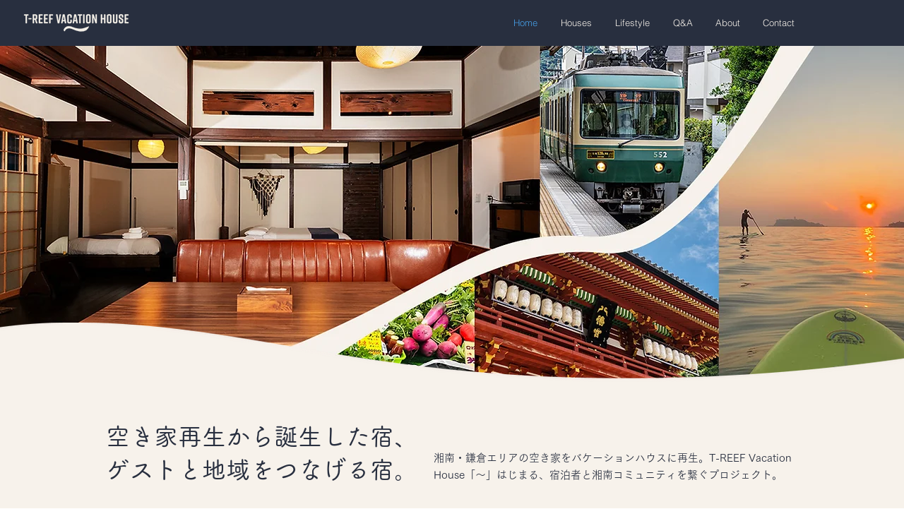

--- FILE ---
content_type: text/css; charset=utf-8
request_url: https://www.treef-vacation-house.com/_serverless/pro-gallery-css-v4-server/layoutCss?ver=2&id=comp-l72yhkc3&items=3496_6964_4643%7C3613_7035_4690%7C3560_7556_5037%7C3413_2880_2160%7C3559_7994_5329%7C3455_7401_4934%7C3382_8256_5504%7C3412_7920_5280%7C3496_6964_4643%7C3613_7035_4690%7C3560_7556_5037%7C3413_2880_2160%7C3559_7994_5329%7C3455_7401_4934%7C3382_8256_5504%7C3412_7920_5280%7C3496_6964_4643%7C3613_7035_4690%7C3560_7556_5037%7C3413_2880_2160&container=1450_1160_270_720&options=layoutParams_cropRatio:33.33%25/100%25%7ClayoutParams_structure_galleryRatio_value:0%7ClayoutParams_repeatingGroupTypes:%7ClayoutParams_gallerySpacing:0%7CgroupTypes:1%7CnumberOfImagesPerRow:3%7CcollageAmount:0.8%7CtextsVerticalPadding:0%7CtextsHorizontalPadding:0%7CcalculateTextBoxHeightMode:MANUAL%7CtargetItemSize:48%7CcubeRatio:33.33%25/100%25%7CexternalInfoHeight:60%7CexternalInfoWidth:0%7CisRTL:false%7CisVertical:false%7CminItemSize:120%7CgroupSize:1%7CchooseBestGroup:true%7CcubeImages:true%7CcubeType:fill%7CsmartCrop:false%7CcollageDensity:0.8%7CimageMargin:10%7ChasThumbnails:false%7CgalleryThumbnailsAlignment:bottom%7CgridStyle:1%7CtitlePlacement:SHOW_BELOW%7CarrowsSize:23%7CslideshowInfoSize:200%7CimageInfoType:NO_BACKGROUND%7CtextBoxHeight:60%7CscrollDirection:1%7CgalleryLayout:4%7CgallerySizeType:smart%7CgallerySize:48%7CcropOnlyFill:true%7CnumberOfImagesPerCol:1%7CgroupsPerStrip:0%7Cscatter:0%7CenableInfiniteScroll:true%7CthumbnailSpacings:0%7CarrowsPosition:1%7CthumbnailSize:120%7CcalculateTextBoxWidthMode:PERCENT%7CtextBoxWidthPercent:50%7CuseMaxDimensions:false%7CrotatingGroupTypes:%7CfixedColumns:0%7CrotatingCropRatios:%7CgallerySizePx:0%7CplaceGroupsLtr:false
body_size: 51
content:
#pro-gallery-comp-l72yhkc3 .pro-gallery-parent-container{ width: 1160px !important; height: 270px !important; } #pro-gallery-comp-l72yhkc3 [data-hook="item-container"][data-idx="0"].gallery-item-container{opacity: 1 !important;display: block !important;transition: opacity .2s ease !important;top: 0px !important;left: 0px !important;right: auto !important;height: 270px !important;width: 335px !important;} #pro-gallery-comp-l72yhkc3 [data-hook="item-container"][data-idx="0"] .gallery-item-common-info-outer{height: 60px !important;} #pro-gallery-comp-l72yhkc3 [data-hook="item-container"][data-idx="0"] .gallery-item-common-info{height: 60px !important;width: 100% !important;} #pro-gallery-comp-l72yhkc3 [data-hook="item-container"][data-idx="0"] .gallery-item-wrapper{width: 335px !important;height: 210px !important;margin: 0 !important;} #pro-gallery-comp-l72yhkc3 [data-hook="item-container"][data-idx="0"] .gallery-item-content{width: 335px !important;height: 210px !important;margin: 0px 0px !important;opacity: 1 !important;} #pro-gallery-comp-l72yhkc3 [data-hook="item-container"][data-idx="0"] .gallery-item-hover{width: 335px !important;height: 210px !important;opacity: 1 !important;} #pro-gallery-comp-l72yhkc3 [data-hook="item-container"][data-idx="0"] .item-hover-flex-container{width: 335px !important;height: 210px !important;margin: 0px 0px !important;opacity: 1 !important;} #pro-gallery-comp-l72yhkc3 [data-hook="item-container"][data-idx="0"] .gallery-item-wrapper img{width: 100% !important;height: 100% !important;opacity: 1 !important;} #pro-gallery-comp-l72yhkc3 [data-hook="item-container"][data-idx="1"].gallery-item-container{opacity: 1 !important;display: block !important;transition: opacity .2s ease !important;top: 0px !important;left: 345px !important;right: auto !important;height: 270px !important;width: 335px !important;} #pro-gallery-comp-l72yhkc3 [data-hook="item-container"][data-idx="1"] .gallery-item-common-info-outer{height: 60px !important;} #pro-gallery-comp-l72yhkc3 [data-hook="item-container"][data-idx="1"] .gallery-item-common-info{height: 60px !important;width: 100% !important;} #pro-gallery-comp-l72yhkc3 [data-hook="item-container"][data-idx="1"] .gallery-item-wrapper{width: 335px !important;height: 210px !important;margin: 0 !important;} #pro-gallery-comp-l72yhkc3 [data-hook="item-container"][data-idx="1"] .gallery-item-content{width: 335px !important;height: 210px !important;margin: 0px 0px !important;opacity: 1 !important;} #pro-gallery-comp-l72yhkc3 [data-hook="item-container"][data-idx="1"] .gallery-item-hover{width: 335px !important;height: 210px !important;opacity: 1 !important;} #pro-gallery-comp-l72yhkc3 [data-hook="item-container"][data-idx="1"] .item-hover-flex-container{width: 335px !important;height: 210px !important;margin: 0px 0px !important;opacity: 1 !important;} #pro-gallery-comp-l72yhkc3 [data-hook="item-container"][data-idx="1"] .gallery-item-wrapper img{width: 100% !important;height: 100% !important;opacity: 1 !important;} #pro-gallery-comp-l72yhkc3 [data-hook="item-container"][data-idx="2"].gallery-item-container{opacity: 1 !important;display: block !important;transition: opacity .2s ease !important;top: 0px !important;left: 690px !important;right: auto !important;height: 270px !important;width: 335px !important;} #pro-gallery-comp-l72yhkc3 [data-hook="item-container"][data-idx="2"] .gallery-item-common-info-outer{height: 60px !important;} #pro-gallery-comp-l72yhkc3 [data-hook="item-container"][data-idx="2"] .gallery-item-common-info{height: 60px !important;width: 100% !important;} #pro-gallery-comp-l72yhkc3 [data-hook="item-container"][data-idx="2"] .gallery-item-wrapper{width: 335px !important;height: 210px !important;margin: 0 !important;} #pro-gallery-comp-l72yhkc3 [data-hook="item-container"][data-idx="2"] .gallery-item-content{width: 335px !important;height: 210px !important;margin: 0px 0px !important;opacity: 1 !important;} #pro-gallery-comp-l72yhkc3 [data-hook="item-container"][data-idx="2"] .gallery-item-hover{width: 335px !important;height: 210px !important;opacity: 1 !important;} #pro-gallery-comp-l72yhkc3 [data-hook="item-container"][data-idx="2"] .item-hover-flex-container{width: 335px !important;height: 210px !important;margin: 0px 0px !important;opacity: 1 !important;} #pro-gallery-comp-l72yhkc3 [data-hook="item-container"][data-idx="2"] .gallery-item-wrapper img{width: 100% !important;height: 100% !important;opacity: 1 !important;} #pro-gallery-comp-l72yhkc3 [data-hook="item-container"][data-idx="3"]{display: none !important;} #pro-gallery-comp-l72yhkc3 [data-hook="item-container"][data-idx="4"]{display: none !important;} #pro-gallery-comp-l72yhkc3 [data-hook="item-container"][data-idx="5"]{display: none !important;} #pro-gallery-comp-l72yhkc3 [data-hook="item-container"][data-idx="6"]{display: none !important;} #pro-gallery-comp-l72yhkc3 [data-hook="item-container"][data-idx="7"]{display: none !important;} #pro-gallery-comp-l72yhkc3 [data-hook="item-container"][data-idx="8"]{display: none !important;} #pro-gallery-comp-l72yhkc3 [data-hook="item-container"][data-idx="9"]{display: none !important;} #pro-gallery-comp-l72yhkc3 [data-hook="item-container"][data-idx="10"]{display: none !important;} #pro-gallery-comp-l72yhkc3 [data-hook="item-container"][data-idx="11"]{display: none !important;} #pro-gallery-comp-l72yhkc3 [data-hook="item-container"][data-idx="12"]{display: none !important;} #pro-gallery-comp-l72yhkc3 [data-hook="item-container"][data-idx="13"]{display: none !important;} #pro-gallery-comp-l72yhkc3 [data-hook="item-container"][data-idx="14"]{display: none !important;} #pro-gallery-comp-l72yhkc3 [data-hook="item-container"][data-idx="15"]{display: none !important;} #pro-gallery-comp-l72yhkc3 [data-hook="item-container"][data-idx="16"]{display: none !important;} #pro-gallery-comp-l72yhkc3 [data-hook="item-container"][data-idx="17"]{display: none !important;} #pro-gallery-comp-l72yhkc3 [data-hook="item-container"][data-idx="18"]{display: none !important;} #pro-gallery-comp-l72yhkc3 [data-hook="item-container"][data-idx="19"]{display: none !important;} #pro-gallery-comp-l72yhkc3 .pro-gallery-prerender{height:270px !important;}#pro-gallery-comp-l72yhkc3 {height:270px !important; width:1160px !important;}#pro-gallery-comp-l72yhkc3 .pro-gallery-margin-container {height:270px !important;}#pro-gallery-comp-l72yhkc3 .one-row:not(.thumbnails-gallery) {height:275px !important; width:1034px !important;}#pro-gallery-comp-l72yhkc3 .one-row:not(.thumbnails-gallery) .gallery-horizontal-scroll {height:275px !important;}#pro-gallery-comp-l72yhkc3 .pro-gallery-parent-container:not(.gallery-slideshow) [data-hook=group-view] .item-link-wrapper::before {height:275px !important; width:1034px !important;}#pro-gallery-comp-l72yhkc3 .pro-gallery-parent-container {height:270px !important; width:1160px !important;}